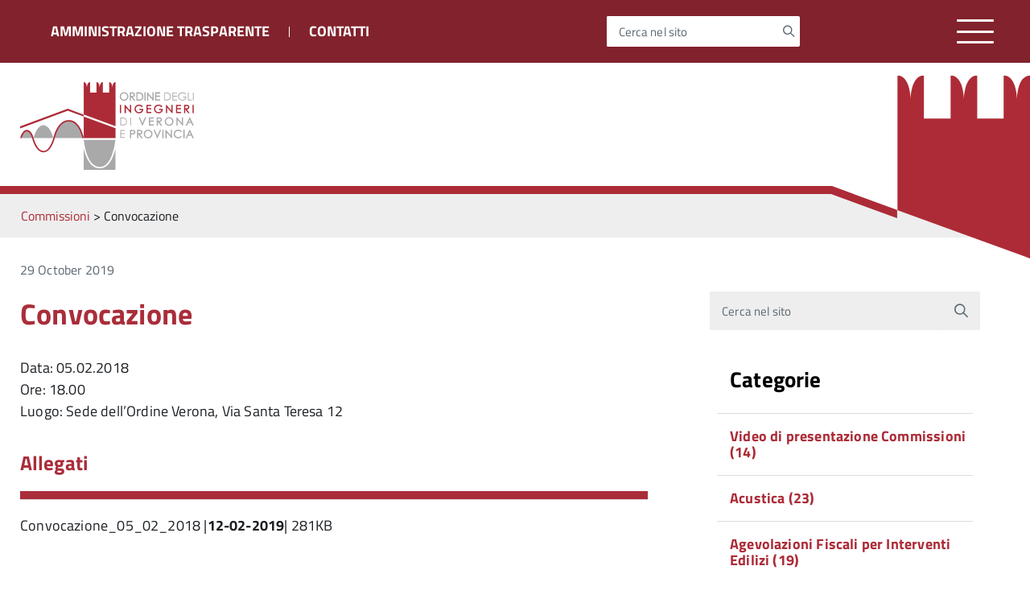

--- FILE ---
content_type: text/html; charset=UTF-8
request_url: https://ingegneri.vr.it/commissioni/catasto-e-topografia/convocazione-commissione-catasto-e-topografia-3/
body_size: 12744
content:
<!DOCTYPE html>
<!--[if IE 8]><html class="no-js ie89 ie8" lang="it"><![endif]-->
<!--[if IE 9]><html class="no-js ie89 ie9" lang="it"><![endif]-->
<!--[if (gte IE 9)|!(IE)]><!-->
<html class="no-js" lang="it">
<!--<![endif]-->
    <head>
        <meta charset="utf-8">
        <meta http-equiv="x-ua-compatible" content="ie=edge">
        <meta name="viewport" content="width=device-width, initial-scale=1">
        <meta name="keywords" content="">
        <meta name="description" content="Sito istituzionale">
                    <title>Ordine degli Ingegneri di Verona e Provincia &raquo; Convocazione</title>
                <link media="all" rel="stylesheet" href="https://ingegneri.vr.it/wp-content/themes/italiawp-child/assets/fonts/Titillium_Web/titillium.css">
        <link media="all" rel="stylesheet" href="https://ingegneri.vr.it/wp-content/themes/italiawp/webtoolkit/build.css">
        <link media="all" rel="stylesheet" href="https://ingegneri.vr.it/wp-content/themes/italiawp/inc/magnific-popup/magnific-popup.css">
        <link rel="stylesheet" href="https://ingegneri.vr.it/wp-content/themes/italiawp-child/style.css">
                <link rel="icon" type="image/png" href="https://ingegneri.vr.it/wp-content/uploads/2018/12/cropped-loghino-bianco.png">

		<script src="https://code.jquery.com/jquery-3.7.1.js" integrity="sha256-eKhayi8LEQwp4NKxN+CfCh+3qOVUtJn3QNZ0TciWLP4=" crossorigin="anonymous"></script>

        <meta name='robots' content='max-image-preview:large' />
	<style>img:is([sizes="auto" i], [sizes^="auto," i]) { contain-intrinsic-size: 3000px 1500px }</style>
	<script type="text/javascript">
/* <![CDATA[ */
window._wpemojiSettings = {"baseUrl":"https:\/\/s.w.org\/images\/core\/emoji\/16.0.1\/72x72\/","ext":".png","svgUrl":"https:\/\/s.w.org\/images\/core\/emoji\/16.0.1\/svg\/","svgExt":".svg","source":{"concatemoji":"https:\/\/ingegneri.vr.it\/wp-includes\/js\/wp-emoji-release.min.js?ver=6.8.3"}};
/*! This file is auto-generated */
!function(s,n){var o,i,e;function c(e){try{var t={supportTests:e,timestamp:(new Date).valueOf()};sessionStorage.setItem(o,JSON.stringify(t))}catch(e){}}function p(e,t,n){e.clearRect(0,0,e.canvas.width,e.canvas.height),e.fillText(t,0,0);var t=new Uint32Array(e.getImageData(0,0,e.canvas.width,e.canvas.height).data),a=(e.clearRect(0,0,e.canvas.width,e.canvas.height),e.fillText(n,0,0),new Uint32Array(e.getImageData(0,0,e.canvas.width,e.canvas.height).data));return t.every(function(e,t){return e===a[t]})}function u(e,t){e.clearRect(0,0,e.canvas.width,e.canvas.height),e.fillText(t,0,0);for(var n=e.getImageData(16,16,1,1),a=0;a<n.data.length;a++)if(0!==n.data[a])return!1;return!0}function f(e,t,n,a){switch(t){case"flag":return n(e,"\ud83c\udff3\ufe0f\u200d\u26a7\ufe0f","\ud83c\udff3\ufe0f\u200b\u26a7\ufe0f")?!1:!n(e,"\ud83c\udde8\ud83c\uddf6","\ud83c\udde8\u200b\ud83c\uddf6")&&!n(e,"\ud83c\udff4\udb40\udc67\udb40\udc62\udb40\udc65\udb40\udc6e\udb40\udc67\udb40\udc7f","\ud83c\udff4\u200b\udb40\udc67\u200b\udb40\udc62\u200b\udb40\udc65\u200b\udb40\udc6e\u200b\udb40\udc67\u200b\udb40\udc7f");case"emoji":return!a(e,"\ud83e\udedf")}return!1}function g(e,t,n,a){var r="undefined"!=typeof WorkerGlobalScope&&self instanceof WorkerGlobalScope?new OffscreenCanvas(300,150):s.createElement("canvas"),o=r.getContext("2d",{willReadFrequently:!0}),i=(o.textBaseline="top",o.font="600 32px Arial",{});return e.forEach(function(e){i[e]=t(o,e,n,a)}),i}function t(e){var t=s.createElement("script");t.src=e,t.defer=!0,s.head.appendChild(t)}"undefined"!=typeof Promise&&(o="wpEmojiSettingsSupports",i=["flag","emoji"],n.supports={everything:!0,everythingExceptFlag:!0},e=new Promise(function(e){s.addEventListener("DOMContentLoaded",e,{once:!0})}),new Promise(function(t){var n=function(){try{var e=JSON.parse(sessionStorage.getItem(o));if("object"==typeof e&&"number"==typeof e.timestamp&&(new Date).valueOf()<e.timestamp+604800&&"object"==typeof e.supportTests)return e.supportTests}catch(e){}return null}();if(!n){if("undefined"!=typeof Worker&&"undefined"!=typeof OffscreenCanvas&&"undefined"!=typeof URL&&URL.createObjectURL&&"undefined"!=typeof Blob)try{var e="postMessage("+g.toString()+"("+[JSON.stringify(i),f.toString(),p.toString(),u.toString()].join(",")+"));",a=new Blob([e],{type:"text/javascript"}),r=new Worker(URL.createObjectURL(a),{name:"wpTestEmojiSupports"});return void(r.onmessage=function(e){c(n=e.data),r.terminate(),t(n)})}catch(e){}c(n=g(i,f,p,u))}t(n)}).then(function(e){for(var t in e)n.supports[t]=e[t],n.supports.everything=n.supports.everything&&n.supports[t],"flag"!==t&&(n.supports.everythingExceptFlag=n.supports.everythingExceptFlag&&n.supports[t]);n.supports.everythingExceptFlag=n.supports.everythingExceptFlag&&!n.supports.flag,n.DOMReady=!1,n.readyCallback=function(){n.DOMReady=!0}}).then(function(){return e}).then(function(){var e;n.supports.everything||(n.readyCallback(),(e=n.source||{}).concatemoji?t(e.concatemoji):e.wpemoji&&e.twemoji&&(t(e.twemoji),t(e.wpemoji)))}))}((window,document),window._wpemojiSettings);
/* ]]> */
</script>
<style id='wp-emoji-styles-inline-css' type='text/css'>

	img.wp-smiley, img.emoji {
		display: inline !important;
		border: none !important;
		box-shadow: none !important;
		height: 1em !important;
		width: 1em !important;
		margin: 0 0.07em !important;
		vertical-align: -0.1em !important;
		background: none !important;
		padding: 0 !important;
	}
</style>
<link rel='stylesheet' id='wp-block-library-css' href='https://ingegneri.vr.it/wp-includes/css/dist/block-library/style.min.css?ver=6.8.3' type='text/css' media='all' />
<style id='classic-theme-styles-inline-css' type='text/css'>
/*! This file is auto-generated */
.wp-block-button__link{color:#fff;background-color:#32373c;border-radius:9999px;box-shadow:none;text-decoration:none;padding:calc(.667em + 2px) calc(1.333em + 2px);font-size:1.125em}.wp-block-file__button{background:#32373c;color:#fff;text-decoration:none}
</style>
<style id='global-styles-inline-css' type='text/css'>
:root{--wp--preset--aspect-ratio--square: 1;--wp--preset--aspect-ratio--4-3: 4/3;--wp--preset--aspect-ratio--3-4: 3/4;--wp--preset--aspect-ratio--3-2: 3/2;--wp--preset--aspect-ratio--2-3: 2/3;--wp--preset--aspect-ratio--16-9: 16/9;--wp--preset--aspect-ratio--9-16: 9/16;--wp--preset--color--black: #000000;--wp--preset--color--cyan-bluish-gray: #abb8c3;--wp--preset--color--white: #ffffff;--wp--preset--color--pale-pink: #f78da7;--wp--preset--color--vivid-red: #cf2e2e;--wp--preset--color--luminous-vivid-orange: #ff6900;--wp--preset--color--luminous-vivid-amber: #fcb900;--wp--preset--color--light-green-cyan: #7bdcb5;--wp--preset--color--vivid-green-cyan: #00d084;--wp--preset--color--pale-cyan-blue: #8ed1fc;--wp--preset--color--vivid-cyan-blue: #0693e3;--wp--preset--color--vivid-purple: #9b51e0;--wp--preset--color--colore-primario: #aa2d3a;--wp--preset--color--colore-primario-chiaro: #C37A81;--wp--preset--color--colore-primario-scuro: #451218;--wp--preset--color--colore-complementare: #55D2C5;--wp--preset--gradient--vivid-cyan-blue-to-vivid-purple: linear-gradient(135deg,rgba(6,147,227,1) 0%,rgb(155,81,224) 100%);--wp--preset--gradient--light-green-cyan-to-vivid-green-cyan: linear-gradient(135deg,rgb(122,220,180) 0%,rgb(0,208,130) 100%);--wp--preset--gradient--luminous-vivid-amber-to-luminous-vivid-orange: linear-gradient(135deg,rgba(252,185,0,1) 0%,rgba(255,105,0,1) 100%);--wp--preset--gradient--luminous-vivid-orange-to-vivid-red: linear-gradient(135deg,rgba(255,105,0,1) 0%,rgb(207,46,46) 100%);--wp--preset--gradient--very-light-gray-to-cyan-bluish-gray: linear-gradient(135deg,rgb(238,238,238) 0%,rgb(169,184,195) 100%);--wp--preset--gradient--cool-to-warm-spectrum: linear-gradient(135deg,rgb(74,234,220) 0%,rgb(151,120,209) 20%,rgb(207,42,186) 40%,rgb(238,44,130) 60%,rgb(251,105,98) 80%,rgb(254,248,76) 100%);--wp--preset--gradient--blush-light-purple: linear-gradient(135deg,rgb(255,206,236) 0%,rgb(152,150,240) 100%);--wp--preset--gradient--blush-bordeaux: linear-gradient(135deg,rgb(254,205,165) 0%,rgb(254,45,45) 50%,rgb(107,0,62) 100%);--wp--preset--gradient--luminous-dusk: linear-gradient(135deg,rgb(255,203,112) 0%,rgb(199,81,192) 50%,rgb(65,88,208) 100%);--wp--preset--gradient--pale-ocean: linear-gradient(135deg,rgb(255,245,203) 0%,rgb(182,227,212) 50%,rgb(51,167,181) 100%);--wp--preset--gradient--electric-grass: linear-gradient(135deg,rgb(202,248,128) 0%,rgb(113,206,126) 100%);--wp--preset--gradient--midnight: linear-gradient(135deg,rgb(2,3,129) 0%,rgb(40,116,252) 100%);--wp--preset--font-size--small: 13px;--wp--preset--font-size--medium: 20px;--wp--preset--font-size--large: 36px;--wp--preset--font-size--x-large: 42px;--wp--preset--spacing--20: 0.44rem;--wp--preset--spacing--30: 0.67rem;--wp--preset--spacing--40: 1rem;--wp--preset--spacing--50: 1.5rem;--wp--preset--spacing--60: 2.25rem;--wp--preset--spacing--70: 3.38rem;--wp--preset--spacing--80: 5.06rem;--wp--preset--shadow--natural: 6px 6px 9px rgba(0, 0, 0, 0.2);--wp--preset--shadow--deep: 12px 12px 50px rgba(0, 0, 0, 0.4);--wp--preset--shadow--sharp: 6px 6px 0px rgba(0, 0, 0, 0.2);--wp--preset--shadow--outlined: 6px 6px 0px -3px rgba(255, 255, 255, 1), 6px 6px rgba(0, 0, 0, 1);--wp--preset--shadow--crisp: 6px 6px 0px rgba(0, 0, 0, 1);}:where(.is-layout-flex){gap: 0.5em;}:where(.is-layout-grid){gap: 0.5em;}body .is-layout-flex{display: flex;}.is-layout-flex{flex-wrap: wrap;align-items: center;}.is-layout-flex > :is(*, div){margin: 0;}body .is-layout-grid{display: grid;}.is-layout-grid > :is(*, div){margin: 0;}:where(.wp-block-columns.is-layout-flex){gap: 2em;}:where(.wp-block-columns.is-layout-grid){gap: 2em;}:where(.wp-block-post-template.is-layout-flex){gap: 1.25em;}:where(.wp-block-post-template.is-layout-grid){gap: 1.25em;}.has-black-color{color: var(--wp--preset--color--black) !important;}.has-cyan-bluish-gray-color{color: var(--wp--preset--color--cyan-bluish-gray) !important;}.has-white-color{color: var(--wp--preset--color--white) !important;}.has-pale-pink-color{color: var(--wp--preset--color--pale-pink) !important;}.has-vivid-red-color{color: var(--wp--preset--color--vivid-red) !important;}.has-luminous-vivid-orange-color{color: var(--wp--preset--color--luminous-vivid-orange) !important;}.has-luminous-vivid-amber-color{color: var(--wp--preset--color--luminous-vivid-amber) !important;}.has-light-green-cyan-color{color: var(--wp--preset--color--light-green-cyan) !important;}.has-vivid-green-cyan-color{color: var(--wp--preset--color--vivid-green-cyan) !important;}.has-pale-cyan-blue-color{color: var(--wp--preset--color--pale-cyan-blue) !important;}.has-vivid-cyan-blue-color{color: var(--wp--preset--color--vivid-cyan-blue) !important;}.has-vivid-purple-color{color: var(--wp--preset--color--vivid-purple) !important;}.has-black-background-color{background-color: var(--wp--preset--color--black) !important;}.has-cyan-bluish-gray-background-color{background-color: var(--wp--preset--color--cyan-bluish-gray) !important;}.has-white-background-color{background-color: var(--wp--preset--color--white) !important;}.has-pale-pink-background-color{background-color: var(--wp--preset--color--pale-pink) !important;}.has-vivid-red-background-color{background-color: var(--wp--preset--color--vivid-red) !important;}.has-luminous-vivid-orange-background-color{background-color: var(--wp--preset--color--luminous-vivid-orange) !important;}.has-luminous-vivid-amber-background-color{background-color: var(--wp--preset--color--luminous-vivid-amber) !important;}.has-light-green-cyan-background-color{background-color: var(--wp--preset--color--light-green-cyan) !important;}.has-vivid-green-cyan-background-color{background-color: var(--wp--preset--color--vivid-green-cyan) !important;}.has-pale-cyan-blue-background-color{background-color: var(--wp--preset--color--pale-cyan-blue) !important;}.has-vivid-cyan-blue-background-color{background-color: var(--wp--preset--color--vivid-cyan-blue) !important;}.has-vivid-purple-background-color{background-color: var(--wp--preset--color--vivid-purple) !important;}.has-black-border-color{border-color: var(--wp--preset--color--black) !important;}.has-cyan-bluish-gray-border-color{border-color: var(--wp--preset--color--cyan-bluish-gray) !important;}.has-white-border-color{border-color: var(--wp--preset--color--white) !important;}.has-pale-pink-border-color{border-color: var(--wp--preset--color--pale-pink) !important;}.has-vivid-red-border-color{border-color: var(--wp--preset--color--vivid-red) !important;}.has-luminous-vivid-orange-border-color{border-color: var(--wp--preset--color--luminous-vivid-orange) !important;}.has-luminous-vivid-amber-border-color{border-color: var(--wp--preset--color--luminous-vivid-amber) !important;}.has-light-green-cyan-border-color{border-color: var(--wp--preset--color--light-green-cyan) !important;}.has-vivid-green-cyan-border-color{border-color: var(--wp--preset--color--vivid-green-cyan) !important;}.has-pale-cyan-blue-border-color{border-color: var(--wp--preset--color--pale-cyan-blue) !important;}.has-vivid-cyan-blue-border-color{border-color: var(--wp--preset--color--vivid-cyan-blue) !important;}.has-vivid-purple-border-color{border-color: var(--wp--preset--color--vivid-purple) !important;}.has-vivid-cyan-blue-to-vivid-purple-gradient-background{background: var(--wp--preset--gradient--vivid-cyan-blue-to-vivid-purple) !important;}.has-light-green-cyan-to-vivid-green-cyan-gradient-background{background: var(--wp--preset--gradient--light-green-cyan-to-vivid-green-cyan) !important;}.has-luminous-vivid-amber-to-luminous-vivid-orange-gradient-background{background: var(--wp--preset--gradient--luminous-vivid-amber-to-luminous-vivid-orange) !important;}.has-luminous-vivid-orange-to-vivid-red-gradient-background{background: var(--wp--preset--gradient--luminous-vivid-orange-to-vivid-red) !important;}.has-very-light-gray-to-cyan-bluish-gray-gradient-background{background: var(--wp--preset--gradient--very-light-gray-to-cyan-bluish-gray) !important;}.has-cool-to-warm-spectrum-gradient-background{background: var(--wp--preset--gradient--cool-to-warm-spectrum) !important;}.has-blush-light-purple-gradient-background{background: var(--wp--preset--gradient--blush-light-purple) !important;}.has-blush-bordeaux-gradient-background{background: var(--wp--preset--gradient--blush-bordeaux) !important;}.has-luminous-dusk-gradient-background{background: var(--wp--preset--gradient--luminous-dusk) !important;}.has-pale-ocean-gradient-background{background: var(--wp--preset--gradient--pale-ocean) !important;}.has-electric-grass-gradient-background{background: var(--wp--preset--gradient--electric-grass) !important;}.has-midnight-gradient-background{background: var(--wp--preset--gradient--midnight) !important;}.has-small-font-size{font-size: var(--wp--preset--font-size--small) !important;}.has-medium-font-size{font-size: var(--wp--preset--font-size--medium) !important;}.has-large-font-size{font-size: var(--wp--preset--font-size--large) !important;}.has-x-large-font-size{font-size: var(--wp--preset--font-size--x-large) !important;}
:where(.wp-block-post-template.is-layout-flex){gap: 1.25em;}:where(.wp-block-post-template.is-layout-grid){gap: 1.25em;}
:where(.wp-block-columns.is-layout-flex){gap: 2em;}:where(.wp-block-columns.is-layout-grid){gap: 2em;}
:root :where(.wp-block-pullquote){font-size: 1.5em;line-height: 1.6;}
</style>
<link rel='stylesheet' id='contact-form-7-css' href='https://ingegneri.vr.it/wp-content/plugins/contact-form-7/includes/css/styles.css?ver=6.1.4' type='text/css' media='all' />
<link rel='stylesheet' id='italiawp_adjustments_css-css' href='https://ingegneri.vr.it/wp-content/themes/italiawp/inc/adjustments.css?ver=6.8.3' type='text/css' media='all' />
<link rel="https://api.w.org/" href="https://ingegneri.vr.it/wp-json/" /><link rel="EditURI" type="application/rsd+xml" title="RSD" href="https://ingegneri.vr.it/xmlrpc.php?rsd" />
<meta name="generator" content="WordPress 6.8.3" />
<link rel="canonical" href="https://ingegneri.vr.it/commissioni/catasto-e-topografia/convocazione-commissione-catasto-e-topografia-3/" />
<link rel='shortlink' href='https://ingegneri.vr.it/?p=717' />
<link rel="alternate" title="oEmbed (JSON)" type="application/json+oembed" href="https://ingegneri.vr.it/wp-json/oembed/1.0/embed?url=https%3A%2F%2Fingegneri.vr.it%2Fcommissioni%2Fcatasto-e-topografia%2Fconvocazione-commissione-catasto-e-topografia-3%2F" />
<link rel="alternate" title="oEmbed (XML)" type="text/xml+oembed" href="https://ingegneri.vr.it/wp-json/oembed/1.0/embed?url=https%3A%2F%2Fingegneri.vr.it%2Fcommissioni%2Fcatasto-e-topografia%2Fconvocazione-commissione-catasto-e-topografia-3%2F&#038;format=xml" />
<meta name="tec-api-version" content="v1"><meta name="tec-api-origin" content="https://ingegneri.vr.it"><link rel="alternate" href="https://ingegneri.vr.it/wp-json/tribe/events/v1/" /><style type="text/css">.recentcomments a{display:inline !important;padding:0 !important;margin:0 !important;}</style><link rel="icon" href="https://ingegneri.vr.it/wp-content/uploads/2018/12/cropped-logo-ordine-1-32x32.png" sizes="32x32" />
<link rel="icon" href="https://ingegneri.vr.it/wp-content/uploads/2018/12/cropped-logo-ordine-1-192x192.png" sizes="192x192" />
<link rel="apple-touch-icon" href="https://ingegneri.vr.it/wp-content/uploads/2018/12/cropped-logo-ordine-1-180x180.png" />
<meta name="msapplication-TileImage" content="https://ingegneri.vr.it/wp-content/uploads/2018/12/cropped-logo-ordine-1-270x270.png" />
<style>.u-color-black{color:#000 !important}
.u-background-black{background-color:#000 !important}
.u-color-white,.Bullets>li:before,.Footer,.Footer-blockTitle,.Footer-subTitle,.Form-input.Form-input:focus+[role=tooltip],.Linklist-link.Linklist-link--lev1,.Linklist-link.Linklist-link--lev1:hover,.Megamenu--default .Megamenu-item>a,.ScrollTop,.ScrollTop-icon,.Share-reveal>a>span,.Share-revealIcon,.Share>ul>li,.Share>ul>li>a,.Spid-button,.Footer-block li,.Footer-subBlock{color:#fff !important}
.u-background-white,.Megamenu--default .Megamenu-subnav,.Skiplinks>li>a,.Spid-menu{background-color:#fff !important}
.u-color-grey-10,.Footer-block address{color:#f5f5f0 !important}
.u-background-grey-10,.Spid-idp:hover{background-color:#f5f5f0 !important}
.u-color-grey-15{color:#f6f9fc !important}
.u-background-grey-15{background-color:#f6f9fc !important}
.u-color-grey-20{color:#eee !important}
.u-background-grey-20,.Hero-content,.Share-reveal,.Share-revealIcon.is-open,.Treeview--default li[aria-expanded=true] li a,.Treeview--default li[aria-expanded=true] li a:hover{background-color:#eee !important}
.u-color-grey-30,.Accordion--default .Accordion-header,.Accordion--plus .Accordion-header,.Linklist,.Linklist li,.Timeline{color:#ddd !important}
.u-background-grey-30,.Treeview--default li[aria-expanded=true] li li a,.Treeview--default li[aria-expanded=true] li li a:hover{background-color:#ddd !important}
.Accordion--default .Accordion-header,.Accordion--plus .Accordion-header,.Footer-block li,.Footer-links,.Footer-subBlock,.Leads-link,.Linklist li,.u-border-top-xxs{border-color:#ddd !important}
.u-color-grey-40,.Megamenu--default .Megamenu-subnavGroup{color:#a5abb0 !important}
.u-background-grey-40{background-color:#a5abb0 !important}
.u-color-grey-50,.Megamenu--default .Megamenu-subnavGroup>li,.Share-revealText{color:#5a6772 !important}
.u-background-grey-50{background-color:#5a6772 !important}
.u-color-grey-60{color:#444e57 !important}
.u-background-grey-60{background-color:#444e57 !important}
.u-color-grey-80,.Megamenu--default .Megamenu-subnavGroup>li>ul>li>ul>li>a,.Megamenu--default .Megamenu-subnavGroup>li>ul>li a{color:#30373d !important}
.u-background-grey-80,.Form-input.Form-input:focus+[role=tooltip],.Header-banner{background-color:#30373d !important}
.u-color-grey-90{color:#1c2024 !important}
.u-background-grey-90{background-color:#1c2024 !important}
.u-color-teal-30{color:#00c5ca !important}
.u-background-teal-30{background-color:#00c5ca !important}
.u-color-teal-50{color:#65dcdf !important}
.u-background-teal-50{background-color:#65dcdf !important}
.u-color-teal-70{color:#004a4d !important}
.u-background-teal-70{background-color:#004a4d !important}
.u-color-5{color:#EDE9EA !important}
.u-background-5,.Accordion--default .Accordion-header:hover,.Accordion--plus .Accordion-header:hover,.Linklist a:hover{background-color:#EDE9EA !important}
.u-color-10{color:#DAC9CB !important}
.u-background-10,.Linklist-link.Linklist-link--lev3{background-color:#DAC9CB !important}
.u-color-20,.Footer a{color:#CCA4A8 !important}
.u-background-20,.Linklist-link.Linklist-link--lev2,.Linklist-link.Linklist-link--lev2:hover,.Footer-socialIcons [class*=Icon-],.Footer-socialIcons [class^=Icon-],#wp-calendar a{background-color:#CCA4A8 !important}
.u-color-30,.has-colore-primario-chiaro-color{color:#C37A81 !important}
.u-background-30,.has-colore-primario-chiaro-background-color{background-color:#C37A81 !important}
.u-color-40,.Header-owner{color:#B74954 !important}
.u-background-40,.Megamenu--default{background-color:#B74954 !important}
.u-color-50,.Accordion--default .Accordion-link,.Accordion--plus .Accordion-link,.ErrorPage-subtitle,.ErrorPage-title,.Header-language-other a,.Linklist-link,.Linklist a,.Share-revealIcon.is-open,.Skiplinks>li>a,.Header-socialIcons [class*=" Icon-"],.Header-socialIcons [class^=Icon-],.has-colore-primario-color{color:#aa2d3a !important}
.u-background-50,.Header-navbar,.Bullets>li:before,.Share-revealIcon,.Share>ul>li,.Header-searchTrigger button,.has-colore-primario-background-color{background-color:#aa2d3a !important}
.u-color-60,.Header-banner{color:#962833 !important}
.u-background-60{background-color:#962833 !important}
.u-color-70{color:#82222C !important}
.u-background-70{background-color:#82222C !important}
.u-color-80,.Button--info{color:#6E1D25 !important}
.u-background-80{background-color:#6E1D25 !important}
.Button--info.is-pressed,.Button--info:active{background-color:#6E1D25 !important;border-color:#000 !important;color:#fff !important}
.u-color-90{color:#59181E !important}
.u-background-90,.Linklist-link.Linklist-link--lev1,.Linklist-link.Linklist-link--lev1:hover{background-color:#59181E !important}
.u-color-95,.Linklist-link.Linklist-link--lev2,.Linklist-link.Linklist-link--lev2:hover,.Linklist-link.Linklist-link--lev3,.Linklist a:hover,.Megamenu--default .Megamenu-subnavGroup>li>a,.Treeview--default li[aria-expanded=true] li a,.Treeview--default li[aria-expanded=true] li a:hover,.Treeview--default li[aria-expanded=true] li li a,.Treeview--default li[aria-expanded=true] li li a:hover,#wp-calendar a,.Footer-socialIcons [class*=Icon-],.Footer-socialIcons [class^=Icon-],.Button--default,.has-colore-primario-scuro-color{color:#451218 !important}
.u-background-95,.ScrollTop,.mfp-bg,mfp-img,.Footer .Form-input:not(.is-disabled),.Footer .Form-input:not(:disabled),.has-colore-primario-scuro-background-color{background-color:#451218 !important}
.u-backround-none{background-color:transparent !important}
.u-color-compl,.has-colore-complementare-color{color:#55D2C5 !important}
.u-background-compl,.has-colore-complementare-background-color{background-color:#55D2C5 !important}
.u-background-compl-5{background-color:#F0F5F4 !important}
.u-color-compl-5{color:#F0F5F4 !important}
.u-color-compl-10{color:#DEEDEC !important}
.u-background-compl-10{background-color:#DEEDEC !important}
.u-color-compl-80{color:#00CCB7 !important}
.u-background-compl-80,.u-background-compl-80 a:not(.Button--info){background-color:#00CCB7 !important}
.CookieBar a,.section-gallery a,.owl-prev,.owl-next,figure figcaption > p:first-of-type{color:#99FFF4 !important}
.Button--default{border-color:#99FFF4 !important}
.Button--default{background-color:#99FFF4 !important}</style>		<style type="text/css" id="wp-custom-css">
			body {overflow-x:hidden}

.footer-deco {
    margin-top: 100px;
}

.tribe-bar-date-filter {
	display:none;
}

.tribe-bar-submit {
    float: right;
}

.tribe-events-title-bar {
	margin-top:30px;
	margin-bottom:30px;
}

.contact-form label {
	width: 100%;
}
.contact-form input,
.contact-form select,
.contact-form textarea {
		width: 100%;
    padding: .8rem 1rem;
    font-size: 16px;
    line-height: 1;
		resize: none;
	font-size: 16px;
	margin-top: 5px;
	border: 1px solid #c0c0c0;
}
.contact-form label {
	font-size: 16px;
	display: inline-block;
	margin-bottom: 15px;
}
.contact-form input[type=submit] {
	background-color: #aa2d3a !important;
	color: white;
	border-radius: 0;
	width: auto;
	border: none;
	padding: 1.8rem 2rem;
}
.contact-form input[type=checkbox] {
	width: auto;
}
.grecaptcha-badge {
	display: none !important;
}
.page-id-12755 .grecaptcha-badge {
	display: block !important;
	left: 20px !important;
}		</style>
				
        <!-- HTML5shim per Explorer 8 -->
        <script src="https://ingegneri.vr.it/wp-content/themes/italiawp/webtoolkit/modernizr.js"></script>
        <!-- <script src="https://ingegneri.vr.it/wp-content/themes/italiawp/webtoolkit/jquery.min.js"></script> -->
        <script src="https://ingegneri.vr.it/wp-content/themes/italiawp/inc/magnific-popup/jquery.magnific-popup.min.js"></script>
		<meta name="google-site-verification" content="G8OIVC8VEHLlr3u63XtStGl9TFgOjbAQvznCM806SR4" />
    </head>

<body class="wp-singular commissione-template-default single single-commissione postid-717 wp-custom-logo wp-theme-italiawp wp-child-theme-italiawp-child t-Pac tribe-no-js">


	<header class="Header u-hiddenPrint">
	<div class="Header-banner u-background-70">

	<div class="u-layout-wide Grid Grid--alignMiddle u-flexJustifyBetween u-layoutCenter">

		<div class="Headroom-hideme">
<ul id="menu-menu-secondario-1" class="amministrazione-trasparente"><li class="menu-item menu-item-type-post_type menu-item-object-page menu-item-7462"><a href="https://ingegneri.vr.it/amministrazione-trasparente/">AMMINISTRAZIONE TRASPARENTE</a></li>
<li class="menu-item menu-item-type-post_type menu-item-object-page menu-item-13024"><a href="https://ingegneri.vr.it/contatti/">Contatti</a></li>
</ul>		</div>


		<div class="Header-social Headroom-hideme">
			<div class="Header-search italiawp-search" id="header-search">
    <form class="Form" method="get" id="searchform" action="https://ingegneri.vr.it/">
        <div class="Form-field Form-field--withPlaceholder Grid u-background-white u-color-grey-30 u-borderRadius-s" role="search">
            <input class="Form-input Form-input--ultraLean Grid-cell u-sizeFill u-text-r-s u-color-black u-text-r-xs u-borderRadius-s"
                   type="text" name="s" id="s" required>
            <label class="Form-label u-color-grey-50 u-text-r-xxs" for="s">Cerca nel sito</label>
            <button class="Grid-cell u-sizeFit Icon-search Icon--rotated u-color-grey-50 u-padding-all-s u-textWeight-700"
                    name="submit" id="searchsubmit" title="Avvia la ricerca" aria-label="Avvia la ricerca">
            </button>
        </div>
    </form>
</div>
		</div>

		<a class="Hamburger-toggleContainer js-fr-offcanvas-open u-nojsDisplayInlineBlock u-lg-hidden" href="#menu"
		   aria-controls="menu" aria-label="Accedi al menu" title="accedi al menu">
			<span class="Hamburger-toggle" role="presentation"></span>
		</a>

	</div>

</div><div class="Header-navbar ">
    <div class="logo" aria-hidden="true">
        <a href="https://ingegneri.vr.it/" tabindex="-1">
            <img class="custom-logo" alt="Ordine degli Ingegneri di Verona e Provincia" itemprop="logo" src="https://ingegneri.vr.it/wp-content/themes/italiawp-child/images/ODI_logo_pos.svg">
        </a>
    </div>
    
    <nav class="Megamenu Megamenu--default js-megamenu u-size3of4 u-hidden u-sm-hidden u-md-hidden u-lg-flex  u-padding-all-l" data-rel=".Offcanvas .Treeview"></nav>
    <!-- <a class="Hamburger-toggleContainer js-fr-offcanvas-open u-nojsDisplayInlineBlock u-lg-hidden u-md-hidden" href="#menu"
        aria-controls="menu" aria-label="accedi al menu" title="accedi al menu">
        <span class="Hamburger-toggle" role="presentation"></span>
        <span class="Header-toggleText u-color-50" role="presentation">Menu</span>
    </a> -->
</div>
<section
		class="Offcanvas Offcanvas--right Offcanvas--modal js-fr-offcanvas u-jsVisibilityHidden u-nojsDisplayNone u-hiddenPrint"
		id="menu">
	<h2 class="u-hiddenVisually">Menu di navigazione</h2>
	<div class="Offcanvas-content u-background-white">
		<div class="Offcanvas-toggleContainer u-background-70 u-jsHidden">
			<a class="Hamburger-toggleContainer u-block u-color-white u-padding-bottom-xxl u-padding-left-s u-padding-top-xxl js-fr-offcanvas-close"
			   aria-controls="menu" aria-label="esci dalla navigazione" title="esci dalla navigazione" href="#">
				<span class="Hamburger-toggle is-active" aria-hidden="true"></span>
			</a>
		</div>
		<nav>
			<div class="menu-menu-sito-container"><ul id="primary-menu" class="Linklist Linklist--padded Treeview Treeview--default js-Treeview u-text-r-xs"><li id="menu-item-202" class="menu-item menu-item-type-post_type menu-item-object-page menu-item-home menu-item-202"><a href="https://ingegneri.vr.it/">HOME</a></li>
<li id="menu-item-201" class="menu-item menu-item-type-custom menu-item-object-custom menu-item-has-children menu-item-201"><a href="#">ORDINE</a>
<ul class="sub-menu">
	<li id="menu-item-272" class="menu-item menu-item-type-post_type menu-item-object-page menu-item-272"><a href="https://ingegneri.vr.it/ordine/albo/">Albo</a></li>
	<li id="menu-item-268" class="menu-item menu-item-type-post_type menu-item-object-page menu-item-268"><a href="https://ingegneri.vr.it/ordine/consiglio/">Consiglio</a></li>
	<li id="menu-item-677" class="menu-item menu-item-type-post_type menu-item-object-page menu-item-677"><a href="https://ingegneri.vr.it/ordine/commissioni/">Commissioni</a></li>
	<li id="menu-item-276" class="menu-item menu-item-type-post_type menu-item-object-page menu-item-276"><a href="https://ingegneri.vr.it/ordine/consiglio-di-disciplina/">Consiglio di disciplina</a></li>
	<li id="menu-item-280" class="menu-item menu-item-type-post_type menu-item-object-page menu-item-280"><a href="https://ingegneri.vr.it/ordine/come-iscriversi/">Iscrizioni</a></li>
	<li id="menu-item-7461" class="menu-item menu-item-type-post_type menu-item-object-page menu-item-7461"><a href="https://ingegneri.vr.it/ordine/trasferimenti/">Trasferimenti</a></li>
	<li id="menu-item-7460" class="menu-item menu-item-type-post_type menu-item-object-page menu-item-7460"><a href="https://ingegneri.vr.it/ordine/cancellazioni/">Cancellazioni</a></li>
	<li id="menu-item-640" class="menu-item menu-item-type-post_type menu-item-object-page menu-item-640"><a href="https://ingegneri.vr.it/ordine/quote-annuali/">Quote Annuali e Fondi di solidarietà</a></li>
	<li id="menu-item-636" class="menu-item menu-item-type-post_type menu-item-object-page menu-item-636"><a href="https://ingegneri.vr.it/ordine/modulistica/">Modulistica</a></li>
	<li id="menu-item-635" class="menu-item menu-item-type-post_type menu-item-object-page menu-item-635"><a href="https://ingegneri.vr.it/ordine/normative/">Normative</a></li>
</ul>
</li>
<li id="menu-item-287" class="menu-item menu-item-type-custom menu-item-object-custom menu-item-has-children menu-item-287"><a href="#">SERVIZI</a>
<ul class="sub-menu">
	<li id="menu-item-1040" class="menu-item menu-item-type-post_type menu-item-object-page menu-item-1040"><a href="https://ingegneri.vr.it/servizi/convenzioni/">Convenzioni</a></li>
	<li id="menu-item-1253" class="menu-item menu-item-type-post_type menu-item-object-page menu-item-1253"><a href="https://ingegneri.vr.it/servizi/circolari/">Circolari</a></li>
	<li id="menu-item-465" class="menu-item menu-item-type-post_type menu-item-object-page menu-item-465"><a href="https://ingegneri.vr.it/servizi/biblioteca/">Biblioteca</a></li>
	<li id="menu-item-1291" class="menu-item menu-item-type-post_type menu-item-object-page menu-item-1291"><a href="https://ingegneri.vr.it/servizi/notiziari/">Notiziari</a></li>
	<li id="menu-item-285" class="menu-item menu-item-type-post_type menu-item-object-page menu-item-285"><a href="https://ingegneri.vr.it/servizi/richiesta-patrocinio/">Richiesta patrocinio</a></li>
	<li id="menu-item-924" class="menu-item menu-item-type-post_type menu-item-object-page menu-item-924"><a href="https://ingegneri.vr.it/servizi/coworking/">Sale e CoworkING</a></li>
</ul>
</li>
<li id="menu-item-913" class="menu-item menu-item-type-custom menu-item-object-custom menu-item-has-children menu-item-913"><a href="#">INFORMATIVE</a>
<ul class="sub-menu">
	<li id="menu-item-393" class="menu-item menu-item-type-post_type menu-item-object-page current_page_parent menu-item-393"><a href="https://ingegneri.vr.it/informative/">INFORMATIVE</a></li>
	<li id="menu-item-10429" class="menu-item menu-item-type-taxonomy menu-item-object-category menu-item-10429"><a href="https://ingegneri.vr.it/category/informative-covid/">INFORMATIVE COVID</a></li>
	<li id="menu-item-2377" class="menu-item menu-item-type-post_type menu-item-object-page menu-item-2377"><a href="https://ingegneri.vr.it/archivio-newsletter/">Archivio Newsletter</a></li>
</ul>
</li>
<li id="menu-item-215" class="menu-item menu-item-type-custom menu-item-object-custom menu-item-has-children menu-item-215"><a href="#">FORMAZIONE</a>
<ul class="sub-menu">
	<li id="menu-item-295" class="menu-item menu-item-type-custom menu-item-object-custom menu-item-295"><a href="https://ingegneri.vr.it/eventi/category/eventi-con-cfp/">Eventi Ordine con CFP</a></li>
	<li id="menu-item-29821" class="menu-item menu-item-type-custom menu-item-object-custom menu-item-29821"><a href="https://ingegneri.vr.it/eventi/">Eventi</a></li>
	<li id="menu-item-294" class="menu-item menu-item-type-post_type menu-item-object-page menu-item-294"><a href="https://ingegneri.vr.it/formazione/normativa/">Normativa</a></li>
	<li id="menu-item-8762" class="menu-item menu-item-type-post_type menu-item-object-page menu-item-8762"><a href="https://ingegneri.vr.it/formazione/mying/">MyIng</a></li>
	<li id="menu-item-8763" class="menu-item menu-item-type-post_type menu-item-object-page menu-item-8763"><a href="https://ingegneri.vr.it/formazione/formazione-cni/">Formazione CNI</a></li>
	<li id="menu-item-593" class="menu-item menu-item-type-custom menu-item-object-custom menu-item-593"><a target="_blank" href="https://www.formazionecni.it/">FAQ</a></li>
</ul>
</li>
<li id="menu-item-476" class="menu-item menu-item-type-custom menu-item-object-custom menu-item-has-children menu-item-476"><a href="#">LAVORO</a>
<ul class="sub-menu">
	<li id="menu-item-477" class="menu-item menu-item-type-taxonomy menu-item-object-job_taxonomy menu-item-477"><a href="https://ingegneri.vr.it/lavori/bandi-e-concorsi/">Bandi, concorsi e avvisi pubblici</a></li>
	<li id="menu-item-5611" class="menu-item menu-item-type-post_type menu-item-object-page menu-item-5611"><a href="https://ingegneri.vr.it/working-2/">WorkIng</a></li>
	<li id="menu-item-479" class="menu-item menu-item-type-taxonomy menu-item-object-job_taxonomy menu-item-479"><a href="https://ingegneri.vr.it/lavori/cerco-lavoro/">Cerco lavoro</a></li>
</ul>
</li>
<li id="menu-item-214" class="menu-item menu-item-type-custom menu-item-object-custom menu-item-has-children menu-item-214"><a href="#">UFFICIO STAMPA</a>
<ul class="sub-menu">
	<li id="menu-item-673" class="menu-item menu-item-type-taxonomy menu-item-object-stampa_taxonomy menu-item-673"><a href="https://ingegneri.vr.it/stampa/comunicati-stampa/">Comunicati Stampa</a></li>
	<li id="menu-item-672" class="menu-item menu-item-type-taxonomy menu-item-object-stampa_taxonomy menu-item-672"><a href="https://ingegneri.vr.it/stampa/rassegna-stampa/">Rassegna Stampa</a></li>
</ul>
</li>
<li id="menu-item-30852" class="menu-item menu-item-type-custom menu-item-object-custom menu-item-30852"><a target="_blank" href="https://servizionline.ingegneri.vr.it">AREA RISERVATA</a></li>
</ul></div>			<div class="Header-search italiawp-search" id="header-search">
    <form class="Form" method="get" id="searchform" action="https://ingegneri.vr.it/">
        <div class="Form-field Form-field--withPlaceholder Grid u-background-white u-color-grey-30 u-borderRadius-s" role="search">
            <input class="Form-input Form-input--ultraLean Grid-cell u-sizeFill u-text-r-s u-color-black u-text-r-xs u-borderRadius-s"
                   type="text" name="s" id="s" required>
            <label class="Form-label u-color-grey-50 u-text-r-xxs" for="s">Cerca nel sito</label>
            <button class="Grid-cell u-sizeFit Icon-search Icon--rotated u-color-grey-50 u-padding-all-s u-textWeight-700"
                    name="submit" id="searchsubmit" title="Avvia la ricerca" aria-label="Avvia la ricerca">
            </button>
        </div>
    </form>
</div>
		</nav>
	</div>
</section>


<section class="floating-nav floating-hidden" id="floating-menu">
       <img src="https://ingegneri.vr.it/wp-content/themes/italiawp-child/images/ODI_logo_pos.svg" class="header-floating-logo" alt="Ordine degli Ingegneri di Verona e Provincia">      
       <nav class="Megamenu Megamenu--default js-megamenu u-hidden u-sm-hidden u-lg-flex u-md-flex u-padding-all-s" data-rel=".Offcanvas .Treeview"></nav>
       <img src="https://ingegneri.vr.it/wp-content/themes/italiawp-child/images/torre.svg" class="header-floating-deco" alt="Ordine degli Ingegneri di Verona e Provincia">      
</section>

	    <img src="https://ingegneri.vr.it/wp-content/themes/italiawp-child/images/torre.svg" class="header-deco" alt="Ordine degli Ingegneri di Verona e Provincia">
	</header>


<div id="main" class="site-content">
   
    		<div class="u-background-grey-20">
			<div class="u-layout-wide u-layoutCenter u-layout-withGutter u-padding-r-bottom u-padding-r-top">
				<nav aria-label="sei qui:" role="navigation">
					<ul class="Breadcrumb">
						<span property="itemListElement" typeof="ListItem"><a property="item" typeof="WebPage" title="Go to Commissioni." href="https://ingegneri.vr.it/commissioni/" class="archive post-commissione-archive" ><span property="name">Commissioni</span></a><meta property="position" content="1"></span> &gt; <span class="post post-commissione current-item">Convocazione</span>					</ul>
				</nav>
			</div>
		</div>
	


<div class="u-layout-wide u-layoutCenter u-text-r-l u-padding-r-top u-margin-r-bottom page-deco">
    <section class="Grid">
        <div class="Grid-cell u-sizeFull u-md-size2of3 u-lg-size2of3 u-text-r-s ">
            <div class="Grid Grid--fit u-margin-r-bottom">
                <p class="Grid-cell u-textSecondary">29 October 2019</p>
            </div>
            <div class=" Prose u-padding-right-xxl">
                <h2 class="u-text-h2 u-text-r-l u-margin-r-bottom u-color-50">
                    Convocazione                </h2>
                <p class="u-textSecondary u-lineHeight-l">
                    <p>Data: 05.02.2018<br />
Ore: 18.00<br />
Luogo: Sede dell&#8217;Ordine Verona, Via Santa Teresa 12</p>
                                            <div class="u-sizeFull u-text-r-s u-color-50 u-margin-top-l ">
                            <h3 class="u-border-bottom-m u-padding-bottom-s u-color-50">Allegati</h3>
                            <ul class="attachments-list Prose u-text-r-xs ">
                                                            <li>
                                    <a class="u-flex" target="_blank" href="https://ingegneri.vr.it/wp-content/uploads/2019/02/Convocazione_05_02_2017.pdf">
                                        <i class="dashicons dashicons-pdf"></i> Convocazione_05_02_2018 | <b>12-02-2019</b> | 281KB                                    </a>
                                </li>
                                                        </ul>
                        </div>
                                    </p>
            </div>
        </div>

        <div class="Grid-cell u-sizeFull u-md-size1of3 u-lg-size1of3 u-text-r-s u-padding-r-all">
                        <div class="u-sizeFull italiawp-sidebar">
    <div class="italiawp-search">
  
        <form class="Form" method="get" id="searchform" action="  https://ingegneri.vr.it">
            <div class="Form-field Form-field--withPlaceholder Grid u-background-grey-30 u-color-grey-30 u-borderRadius-s" role="search">
                <input class="Form-input Form-input--ultraLean Grid-cell u-sizeFill u-text-r-s u-color-black u-text-r-xs u-background-grey-30 u-borderRadius-s" type="text" name="s" id="s" required="">
                <label class="Form-label u-color-grey-50 u-text-r-xxs" for="s">Cerca nel sito</label>
                <button class="Grid-cell u-sizeFit Icon-search Icon--rotated u-color-grey-50 u-padding-all-s u-textWeight-700" name="submit" id="searchsubmit" title="Avvia la ricerca" aria-label="Avvia la ricerca"></button>
            </div>
        </form>
    </div>
    <ul class="Linklist Linklist--padded u-layout-prose u-text-r-xs">
        <li class=" Linklist-title">
            <span class="Linklist-link">Categorie</span>
        </li>
    </ul>	

    <ul class="Linklist Linklist--padded u-layout-prose u-text-r-xs">
                <li class="cat-item cat-item-1">
            <a href="https://ingegneri.vr.it/ordine/commissioni/video-di-presentazione-commissioni/" class="Linklist-link">Video di presentazione Commissioni (14)</a> 
        </li>
                <li class="cat-item cat-item-1">
            <a href="https://ingegneri.vr.it/ordine/commissioni/acustica/" class="Linklist-link">Acustica (23)</a> 
        </li>
                <li class="cat-item cat-item-1">
            <a href="https://ingegneri.vr.it/ordine/commissioni/agevolazioni-fiscali-per-interventi-edilizi/" class="Linklist-link">Agevolazioni Fiscali per Interventi Edilizi (19)</a> 
        </li>
                <li class="cat-item cat-item-1">
            <a href="https://ingegneri.vr.it/ordine/commissioni/ambiente/" class="Linklist-link">Ambiente (34)</a> 
        </li>
                <li class="cat-item cat-item-1">
            <a href="https://ingegneri.vr.it/ordine/commissioni/bim/" class="Linklist-link">Bim (16)</a> 
        </li>
                <li class="cat-item cat-item-1">
            <a href="https://ingegneri.vr.it/ordine/commissioni/biomedica/" class="Linklist-link">Biomedica (1)</a> 
        </li>
                <li class="cat-item cat-item-1">
            <a href="https://ingegneri.vr.it/ordine/commissioni/catasto-e-topografia/" class="Linklist-link">Catasto e Topografia (11)</a> 
        </li>
                <li class="cat-item cat-item-1">
            <a href="https://ingegneri.vr.it/ordine/commissioni/centro-studi-urbanistici/" class="Linklist-link">Centro Studi Urbanistici (21)</a> 
        </li>
                <li class="cat-item cat-item-1">
            <a href="https://ingegneri.vr.it/ordine/commissioni/commissione-comitato-di-redazione-notiziario/" class="Linklist-link">Comitato di redazione Notiziario (45)</a> 
        </li>
                <li class="cat-item cat-item-1">
            <a href="https://ingegneri.vr.it/ordine/commissioni/docenti/" class="Linklist-link">Docenti (11)</a> 
        </li>
                <li class="cat-item cat-item-1">
            <a href="https://ingegneri.vr.it/ordine/commissioni/commissione-energie-ed-efficienza/" class="Linklist-link">Energie ed Efficienza (7)</a> 
        </li>
                <li class="cat-item cat-item-1">
            <a href="https://ingegneri.vr.it/ordine/commissioni/geotecnica/" class="Linklist-link">Geotecnica (49)</a> 
        </li>
                <li class="cat-item cat-item-1">
            <a href="https://ingegneri.vr.it/ordine/commissioni/giovani/" class="Linklist-link">Giovani (53)</a> 
        </li>
                <li class="cat-item cat-item-1">
            <a href="https://ingegneri.vr.it/ordine/commissioni/ict/" class="Linklist-link">ICT (46)</a> 
        </li>
                <li class="cat-item cat-item-1">
            <a href="https://ingegneri.vr.it/ordine/commissioni/idraulica/" class="Linklist-link">Idraulica (26)</a> 
        </li>
                <li class="cat-item cat-item-1">
            <a href="https://ingegneri.vr.it/ordine/commissioni/impianti-elettrici/" class="Linklist-link">Impianti Elettrici (22)</a> 
        </li>
                <li class="cat-item cat-item-1">
            <a href="https://ingegneri.vr.it/ordine/commissioni/impianti-termotecnici/" class="Linklist-link">Impianti Termotecnici (18)</a> 
        </li>
                <li class="cat-item cat-item-1">
            <a href="https://ingegneri.vr.it/ordine/commissioni/ingegneria-per-innovazione/" class="Linklist-link">Ingegneria per l'Innovazione (20)</a> 
        </li>
                <li class="cat-item cat-item-1">
            <a href="https://ingegneri.vr.it/ordine/commissioni/ingegneri-dimpresa-ingegneri-dipendenti/" class="Linklist-link">Ingegneri d’Impresa e Ingegneri Dipendenti (16)</a> 
        </li>
                <li class="cat-item cat-item-1">
            <a href="https://ingegneri.vr.it/ordine/commissioni/ingegneri-condominio/" class="Linklist-link">Ingegneri per il Condominio (7)</a> 
        </li>
                <li class="cat-item cat-item-1">
            <a href="https://ingegneri.vr.it/ordine/commissioni/ingegneri-sez-b/" class="Linklist-link">Ingegneri sez. B (2)</a> 
        </li>
                <li class="cat-item cat-item-1">
            <a href="https://ingegneri.vr.it/ordine/commissioni/ingegneria-forense/" class="Linklist-link">Ingegneria Forense (41)</a> 
        </li>
                <li class="cat-item cat-item-1">
            <a href="https://ingegneri.vr.it/ordine/commissioni/lavori-pubblici/" class="Linklist-link">Lavori Pubblici (21)</a> 
        </li>
                <li class="cat-item cat-item-1">
            <a href="https://ingegneri.vr.it/ordine/commissioni/pareri-di-congruita/" class="Linklist-link">Pareri di congruità (1)</a> 
        </li>
                <li class="cat-item cat-item-1">
            <a href="https://ingegneri.vr.it/ordine/commissioni/pari-opportunita/" class="Linklist-link">Pari opportunità (29)</a> 
        </li>
                <li class="cat-item cat-item-1">
            <a href="https://ingegneri.vr.it/ordine/commissioni/prevenzione-incendi/" class="Linklist-link">Prevenzione Incendi (26)</a> 
        </li>
                <li class="cat-item cat-item-1">
            <a href="https://ingegneri.vr.it/ordine/commissioni/rapporti-con-gli-enti-pubblici/" class="Linklist-link">Rapporti con gli Enti Pubblici (3)</a> 
        </li>
                <li class="cat-item cat-item-1">
            <a href="https://ingegneri.vr.it/ordine/commissioni/supporto-alla-protezione-civile/" class="Linklist-link">Supporto alla Protezione Civile (27)</a> 
        </li>
                <li class="cat-item cat-item-1">
            <a href="https://ingegneri.vr.it/ordine/commissioni/sicurezza/" class="Linklist-link">Sicurezza (52)</a> 
        </li>
                <li class="cat-item cat-item-1">
            <a href="https://ingegneri.vr.it/ordine/commissioni/strutture/" class="Linklist-link">Strutture (44)</a> 
        </li>
                <li class="cat-item cat-item-1">
            <a href="https://ingegneri.vr.it/ordine/commissioni/trasporti-e-viabilita/" class="Linklist-link">Trasporti e Viabilità (34)</a> 
        </li>
            </ul>

   
    
    </div>        </div>
    </section>
</div>

<div class="u-hiddenPrint u-background-50 footer-deco">
    <div class="u-layout-wide u-layoutCenter">
        <footer class="Footer Grid Grid--withGutter">
            <div class="Grid-cell u-sm-size1of3 u-md-size1of3 u-lg-size1of3 u-margin-r-bottom">
                <img src="https://ingegneri.vr.it/wp-content/themes/italiawp-child/images/ODI_logo_neg.svg" class="Footer-logo" alt="Ordine degli Ingegneri di Verona e Provincia">
            </div>
            <div class="Grid-cell u-sm-size1of3 u-md-size1of3 u-lg-size1of3 u-margin-r-bottom">
                <h2 class="u-margin-bottom-xs">Ordine degli Ingegneri di Verona e Provincia</h2>
                <address class="u-margin-r-bottom">
                    Santa Teresa 12 - 37135 -
                    Verona <br>
                    tel. <a href="tel:+390458035959">(+39)
                        0458035959</a> - fax <a
                        href="tel:+390458031634">(+39)
                        0458031634</a> <br>
                    <a
                        href="mailto:ordine@ingegneri.vr.it">ordine@ingegneri.vr.it</a>
                    - <a
                        href="mailto:ordine.verona@ingpec.eu">ordine.verona@ingpec.eu</a><br>
					Codice fiscale: <span class="pseudo-link">80015800230</span>

                </address>
                <h3 class="u-margin-bottom-xs">Orari Segreteria</h3>
                <b>Lunedì</b> dalle 9.30 alle 12.30 e dalle 14.00 alle 17.30<br><b>Martedì</b> dalle ore 14.00 alle 18.30 <small>(ultimo accesso consentito in presenza ore 18.15 – accesso telefonico sino alla chiusura delle 18.30)</small><br><b>Mercoledì</b> dalle ore 11.00 alle 13.00<br><b>Giovedì e Venerdì</b> dalle ore 9.30 alle 13.00<br>
                <br><br>
                <p><strong>Social: </strong><a rel="noreferrer noopener"
                        href="https://www.facebook.com/pages/Ordine-Ingegneri-di-Verona-e-Provincia/423609494374359"
                        target="_blank">Facebook</a> | <a rel="noreferrer noopener"
                        aria-label=" (si apre in una nuova scheda)"
                        href="https://www.linkedin.com/company/ordine-degli-ingegneri-di-verona-e-provincia/"
                        target="_blank">Linkedin</a> | <a
                        href="https://www.youtube.com/c/ordineingegneriverona/featured" target="_blank"
                        rel="noreferrer noopener">YouTube</a></p>
            </div>
            <div class="Grid-cell u-sm-size1of3 u-md-size1of3 u-lg-size1of3 footer-menu u-margin-r-bottom">
                <h3 class="u-text-h2">Menu</h3>
                <div class="menu-menu-footer-container"><ul id="menu-menu-footer" class="menu"><li id="menu-item-216" class="menu-item menu-item-type-post_type menu-item-object-page menu-item-home menu-item-216"><a href="https://ingegneri.vr.it/">HOMEPAGE</a></li>
<li id="menu-item-220" class="menu-item menu-item-type-post_type menu-item-object-page menu-item-220"><a href="https://ingegneri.vr.it/ordine/">Ordine</a></li>
<li id="menu-item-217" class="menu-item menu-item-type-post_type_archive menu-item-object-job menu-item-217"><a href="https://ingegneri.vr.it/lavori/">LAVORO</a></li>
<li id="menu-item-219" class="menu-item menu-item-type-post_type menu-item-object-page menu-item-privacy-policy menu-item-219"><a rel="privacy-policy" href="https://ingegneri.vr.it/privacy-policy/">PRIVACY POLICY</a></li>
<li id="menu-item-5718" class="menu-item menu-item-type-post_type menu-item-object-page menu-item-5718"><a href="https://ingegneri.vr.it/cookie-policy/">COOKIE POLICY</a></li>
<li id="menu-item-599" class="menu-item menu-item-type-custom menu-item-object-custom menu-item-599"><a target="_blank" href="https://servizionline.ingegneri.vr.it">AREA RISERVATA</a></li>
<li id="menu-item-29820" class="menu-item menu-item-type-custom menu-item-object-custom menu-item-29820"><a href="https://ingegneri.vr.it/wp-content/uploads/2019/12/Regolamento_Accessi_rev0.pdf">Regolamento sugli accessi</a></li>
<li id="menu-item-25397" class="menu-item menu-item-type-custom menu-item-object-custom menu-item-25397"><a target="_blank" href="https://ingegneri.vr.it/amministrazione-trasparente/altri-contenuti/#whistleblowing">Whistleblowing</a></li>
</ul></div>            </div>
        </footer>
    </div>
    <div class="Footer-links u-cf u-background-70">
        <ul class="u-layout-wide u-layoutCenter u-layout-r-withGutter">
            <li>Copyright 2018 Ordine degli Ingegneri di Verona e Provincia - Tutti i diritti riservati</li>
        </ul>
    </div>
</div>

<a href="#" title="torna all'inizio del contenuto" class="ScrollTop js-scrollTop js-scrollTo">
    <i class="ScrollTop-icon Icon-collapse" aria-hidden="true"></i>
    <span class="u-hiddenVisually">torna all'inizio del contenuto</span>
</a>

</div>

<script type="speculationrules">
{"prefetch":[{"source":"document","where":{"and":[{"href_matches":"\/*"},{"not":{"href_matches":["\/wp-*.php","\/wp-admin\/*","\/wp-content\/uploads\/*","\/wp-content\/*","\/wp-content\/plugins\/*","\/wp-content\/themes\/italiawp-child\/*","\/wp-content\/themes\/italiawp\/*","\/*\\?(.+)"]}},{"not":{"selector_matches":"a[rel~=\"nofollow\"]"}},{"not":{"selector_matches":".no-prefetch, .no-prefetch a"}}]},"eagerness":"conservative"}]}
</script>
		<script>
		( function ( body ) {
			'use strict';
			body.className = body.className.replace( /\btribe-no-js\b/, 'tribe-js' );
		} )( document.body );
		</script>
		<script> /* <![CDATA[ */var tribe_l10n_datatables = {"aria":{"sort_ascending":": activate to sort column ascending","sort_descending":": activate to sort column descending"},"length_menu":"Show _MENU_ entries","empty_table":"No data available in table","info":"Showing _START_ to _END_ of _TOTAL_ entries","info_empty":"Showing 0 to 0 of 0 entries","info_filtered":"(filtered from _MAX_ total entries)","zero_records":"No matching records found","search":"Search:","all_selected_text":"All items on this page were selected. ","select_all_link":"Select all pages","clear_selection":"Clear Selection.","pagination":{"all":"All","next":"Next","previous":"Previous"},"select":{"rows":{"0":"","_":": Selected %d rows","1":": Selected 1 row"}},"datepicker":{"dayNames":["domenica","luned\u00ec","marted\u00ec","mercoled\u00ec","gioved\u00ec","venerd\u00ec","sabato"],"dayNamesShort":["Dom","Lun","Mar","Mer","Gio","Ven","Sab"],"dayNamesMin":["D","L","M","M","G","V","S"],"monthNames":["Gennaio","Febbraio","Marzo","Aprile","Maggio","Giugno","Luglio","Agosto","Settembre","Ottobre","Novembre","Dicembre"],"monthNamesShort":["Gennaio","Febbraio","Marzo","Aprile","Maggio","Giugno","Luglio","Agosto","Settembre","Ottobre","Novembre","Dicembre"],"monthNamesMin":["Gen","Feb","Mar","Apr","Mag","Giu","Lug","Ago","Set","Ott","Nov","Dic"],"nextText":"Next","prevText":"Prev","currentText":"Today","closeText":"Done","today":"Today","clear":"Clear"}};/* ]]> */ </script><script type="text/javascript" src="https://ingegneri.vr.it/wp-content/plugins/the-events-calendar/common/build/js/user-agent.js?ver=da75d0bdea6dde3898df" id="tec-user-agent-js"></script>
<script type="text/javascript" src="https://ingegneri.vr.it/wp-includes/js/dist/hooks.min.js?ver=4d63a3d491d11ffd8ac6" id="wp-hooks-js"></script>
<script type="text/javascript" src="https://ingegneri.vr.it/wp-includes/js/dist/i18n.min.js?ver=5e580eb46a90c2b997e6" id="wp-i18n-js"></script>
<script type="text/javascript" id="wp-i18n-js-after">
/* <![CDATA[ */
wp.i18n.setLocaleData( { 'text direction\u0004ltr': [ 'ltr' ] } );
/* ]]> */
</script>
<script type="text/javascript" src="https://ingegneri.vr.it/wp-content/plugins/contact-form-7/includes/swv/js/index.js?ver=6.1.4" id="swv-js"></script>
<script type="text/javascript" id="contact-form-7-js-translations">
/* <![CDATA[ */
( function( domain, translations ) {
	var localeData = translations.locale_data[ domain ] || translations.locale_data.messages;
	localeData[""].domain = domain;
	wp.i18n.setLocaleData( localeData, domain );
} )( "contact-form-7", {"translation-revision-date":"2025-08-13 10:50:50+0000","generator":"GlotPress\/4.0.1","domain":"messages","locale_data":{"messages":{"":{"domain":"messages","plural-forms":"nplurals=2; plural=n != 1;","lang":"it"},"This contact form is placed in the wrong place.":["Questo modulo di contatto \u00e8 posizionato nel posto sbagliato."],"Error:":["Errore:"]}},"comment":{"reference":"includes\/js\/index.js"}} );
/* ]]> */
</script>
<script type="text/javascript" id="contact-form-7-js-before">
/* <![CDATA[ */
var wpcf7 = {
    "api": {
        "root": "https:\/\/ingegneri.vr.it\/wp-json\/",
        "namespace": "contact-form-7\/v1"
    }
};
/* ]]> */
</script>
<script type="text/javascript" src="https://ingegneri.vr.it/wp-content/plugins/contact-form-7/includes/js/index.js?ver=6.1.4" id="contact-form-7-js"></script>

<script>
    __PUBLIC_PATH__ = 'Ordine degli Ingegneri di Verona e Provincia/webtoolkit/'
</script>
<script src="https://ingegneri.vr.it/wp-content/themes/italiawp/webtoolkit/IWT.min.js"></script>
<script src="https://ingegneri.vr.it/wp-content/themes/italiawp/inc/scripts.js"></script>
<script src="https://ingegneri.vr.it/wp-content/themes/italiawp-child/assets/js/manifest.js"></script>
<script src="https://ingegneri.vr.it/wp-content/themes/italiawp-child/assets/js/vendor.js"></script>
<script src="https://ingegneri.vr.it/wp-content/themes/italiawp-child/assets/js/main.js"></script>

</body>
</html>